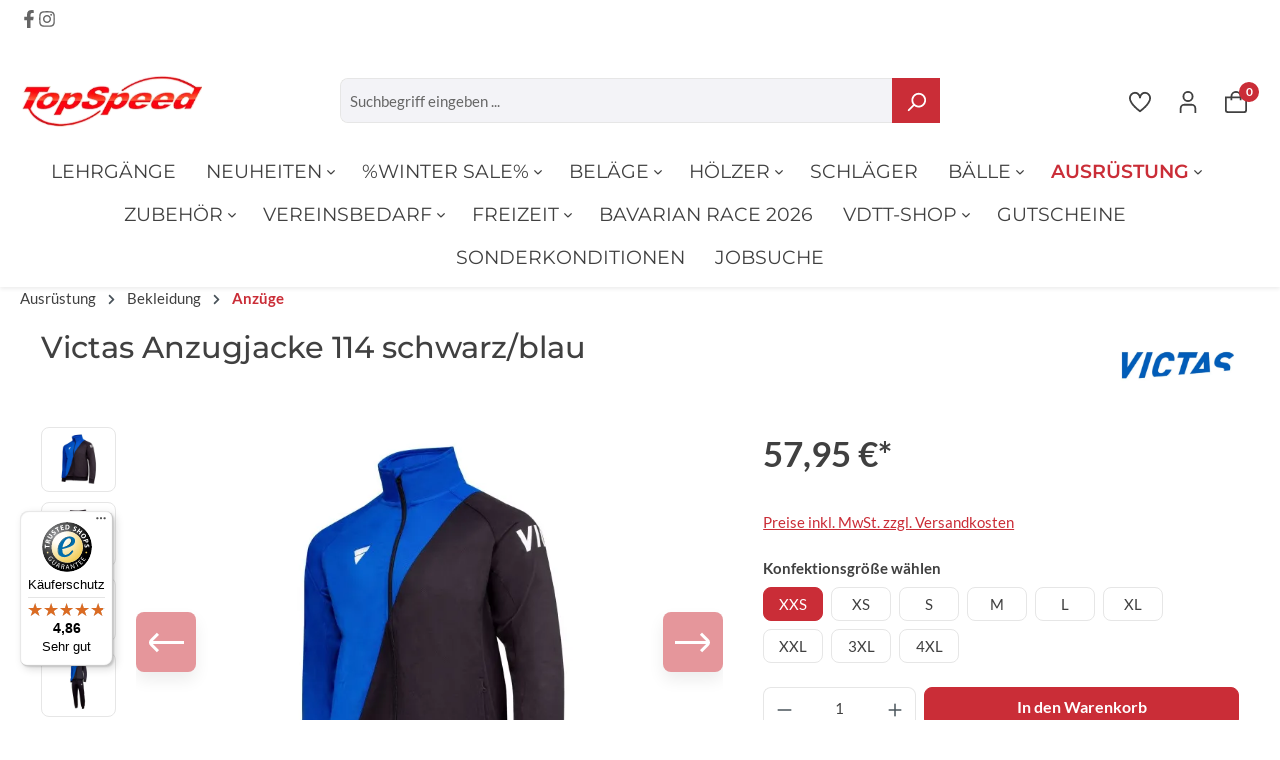

--- FILE ---
content_type: text/html; charset=utf-8
request_url: https://www.google.com/recaptcha/api2/anchor?ar=1&k=6LeTnAwqAAAAAJ-Afd-mUxW8-rfDdgMfhnbcWSe5&co=aHR0cHM6Ly90b3BzcGVlZC10dC5jb206NDQz&hl=en&v=PoyoqOPhxBO7pBk68S4YbpHZ&size=invisible&anchor-ms=20000&execute-ms=30000&cb=q8j3tkz8fz9f
body_size: 48658
content:
<!DOCTYPE HTML><html dir="ltr" lang="en"><head><meta http-equiv="Content-Type" content="text/html; charset=UTF-8">
<meta http-equiv="X-UA-Compatible" content="IE=edge">
<title>reCAPTCHA</title>
<style type="text/css">
/* cyrillic-ext */
@font-face {
  font-family: 'Roboto';
  font-style: normal;
  font-weight: 400;
  font-stretch: 100%;
  src: url(//fonts.gstatic.com/s/roboto/v48/KFO7CnqEu92Fr1ME7kSn66aGLdTylUAMa3GUBHMdazTgWw.woff2) format('woff2');
  unicode-range: U+0460-052F, U+1C80-1C8A, U+20B4, U+2DE0-2DFF, U+A640-A69F, U+FE2E-FE2F;
}
/* cyrillic */
@font-face {
  font-family: 'Roboto';
  font-style: normal;
  font-weight: 400;
  font-stretch: 100%;
  src: url(//fonts.gstatic.com/s/roboto/v48/KFO7CnqEu92Fr1ME7kSn66aGLdTylUAMa3iUBHMdazTgWw.woff2) format('woff2');
  unicode-range: U+0301, U+0400-045F, U+0490-0491, U+04B0-04B1, U+2116;
}
/* greek-ext */
@font-face {
  font-family: 'Roboto';
  font-style: normal;
  font-weight: 400;
  font-stretch: 100%;
  src: url(//fonts.gstatic.com/s/roboto/v48/KFO7CnqEu92Fr1ME7kSn66aGLdTylUAMa3CUBHMdazTgWw.woff2) format('woff2');
  unicode-range: U+1F00-1FFF;
}
/* greek */
@font-face {
  font-family: 'Roboto';
  font-style: normal;
  font-weight: 400;
  font-stretch: 100%;
  src: url(//fonts.gstatic.com/s/roboto/v48/KFO7CnqEu92Fr1ME7kSn66aGLdTylUAMa3-UBHMdazTgWw.woff2) format('woff2');
  unicode-range: U+0370-0377, U+037A-037F, U+0384-038A, U+038C, U+038E-03A1, U+03A3-03FF;
}
/* math */
@font-face {
  font-family: 'Roboto';
  font-style: normal;
  font-weight: 400;
  font-stretch: 100%;
  src: url(//fonts.gstatic.com/s/roboto/v48/KFO7CnqEu92Fr1ME7kSn66aGLdTylUAMawCUBHMdazTgWw.woff2) format('woff2');
  unicode-range: U+0302-0303, U+0305, U+0307-0308, U+0310, U+0312, U+0315, U+031A, U+0326-0327, U+032C, U+032F-0330, U+0332-0333, U+0338, U+033A, U+0346, U+034D, U+0391-03A1, U+03A3-03A9, U+03B1-03C9, U+03D1, U+03D5-03D6, U+03F0-03F1, U+03F4-03F5, U+2016-2017, U+2034-2038, U+203C, U+2040, U+2043, U+2047, U+2050, U+2057, U+205F, U+2070-2071, U+2074-208E, U+2090-209C, U+20D0-20DC, U+20E1, U+20E5-20EF, U+2100-2112, U+2114-2115, U+2117-2121, U+2123-214F, U+2190, U+2192, U+2194-21AE, U+21B0-21E5, U+21F1-21F2, U+21F4-2211, U+2213-2214, U+2216-22FF, U+2308-230B, U+2310, U+2319, U+231C-2321, U+2336-237A, U+237C, U+2395, U+239B-23B7, U+23D0, U+23DC-23E1, U+2474-2475, U+25AF, U+25B3, U+25B7, U+25BD, U+25C1, U+25CA, U+25CC, U+25FB, U+266D-266F, U+27C0-27FF, U+2900-2AFF, U+2B0E-2B11, U+2B30-2B4C, U+2BFE, U+3030, U+FF5B, U+FF5D, U+1D400-1D7FF, U+1EE00-1EEFF;
}
/* symbols */
@font-face {
  font-family: 'Roboto';
  font-style: normal;
  font-weight: 400;
  font-stretch: 100%;
  src: url(//fonts.gstatic.com/s/roboto/v48/KFO7CnqEu92Fr1ME7kSn66aGLdTylUAMaxKUBHMdazTgWw.woff2) format('woff2');
  unicode-range: U+0001-000C, U+000E-001F, U+007F-009F, U+20DD-20E0, U+20E2-20E4, U+2150-218F, U+2190, U+2192, U+2194-2199, U+21AF, U+21E6-21F0, U+21F3, U+2218-2219, U+2299, U+22C4-22C6, U+2300-243F, U+2440-244A, U+2460-24FF, U+25A0-27BF, U+2800-28FF, U+2921-2922, U+2981, U+29BF, U+29EB, U+2B00-2BFF, U+4DC0-4DFF, U+FFF9-FFFB, U+10140-1018E, U+10190-1019C, U+101A0, U+101D0-101FD, U+102E0-102FB, U+10E60-10E7E, U+1D2C0-1D2D3, U+1D2E0-1D37F, U+1F000-1F0FF, U+1F100-1F1AD, U+1F1E6-1F1FF, U+1F30D-1F30F, U+1F315, U+1F31C, U+1F31E, U+1F320-1F32C, U+1F336, U+1F378, U+1F37D, U+1F382, U+1F393-1F39F, U+1F3A7-1F3A8, U+1F3AC-1F3AF, U+1F3C2, U+1F3C4-1F3C6, U+1F3CA-1F3CE, U+1F3D4-1F3E0, U+1F3ED, U+1F3F1-1F3F3, U+1F3F5-1F3F7, U+1F408, U+1F415, U+1F41F, U+1F426, U+1F43F, U+1F441-1F442, U+1F444, U+1F446-1F449, U+1F44C-1F44E, U+1F453, U+1F46A, U+1F47D, U+1F4A3, U+1F4B0, U+1F4B3, U+1F4B9, U+1F4BB, U+1F4BF, U+1F4C8-1F4CB, U+1F4D6, U+1F4DA, U+1F4DF, U+1F4E3-1F4E6, U+1F4EA-1F4ED, U+1F4F7, U+1F4F9-1F4FB, U+1F4FD-1F4FE, U+1F503, U+1F507-1F50B, U+1F50D, U+1F512-1F513, U+1F53E-1F54A, U+1F54F-1F5FA, U+1F610, U+1F650-1F67F, U+1F687, U+1F68D, U+1F691, U+1F694, U+1F698, U+1F6AD, U+1F6B2, U+1F6B9-1F6BA, U+1F6BC, U+1F6C6-1F6CF, U+1F6D3-1F6D7, U+1F6E0-1F6EA, U+1F6F0-1F6F3, U+1F6F7-1F6FC, U+1F700-1F7FF, U+1F800-1F80B, U+1F810-1F847, U+1F850-1F859, U+1F860-1F887, U+1F890-1F8AD, U+1F8B0-1F8BB, U+1F8C0-1F8C1, U+1F900-1F90B, U+1F93B, U+1F946, U+1F984, U+1F996, U+1F9E9, U+1FA00-1FA6F, U+1FA70-1FA7C, U+1FA80-1FA89, U+1FA8F-1FAC6, U+1FACE-1FADC, U+1FADF-1FAE9, U+1FAF0-1FAF8, U+1FB00-1FBFF;
}
/* vietnamese */
@font-face {
  font-family: 'Roboto';
  font-style: normal;
  font-weight: 400;
  font-stretch: 100%;
  src: url(//fonts.gstatic.com/s/roboto/v48/KFO7CnqEu92Fr1ME7kSn66aGLdTylUAMa3OUBHMdazTgWw.woff2) format('woff2');
  unicode-range: U+0102-0103, U+0110-0111, U+0128-0129, U+0168-0169, U+01A0-01A1, U+01AF-01B0, U+0300-0301, U+0303-0304, U+0308-0309, U+0323, U+0329, U+1EA0-1EF9, U+20AB;
}
/* latin-ext */
@font-face {
  font-family: 'Roboto';
  font-style: normal;
  font-weight: 400;
  font-stretch: 100%;
  src: url(//fonts.gstatic.com/s/roboto/v48/KFO7CnqEu92Fr1ME7kSn66aGLdTylUAMa3KUBHMdazTgWw.woff2) format('woff2');
  unicode-range: U+0100-02BA, U+02BD-02C5, U+02C7-02CC, U+02CE-02D7, U+02DD-02FF, U+0304, U+0308, U+0329, U+1D00-1DBF, U+1E00-1E9F, U+1EF2-1EFF, U+2020, U+20A0-20AB, U+20AD-20C0, U+2113, U+2C60-2C7F, U+A720-A7FF;
}
/* latin */
@font-face {
  font-family: 'Roboto';
  font-style: normal;
  font-weight: 400;
  font-stretch: 100%;
  src: url(//fonts.gstatic.com/s/roboto/v48/KFO7CnqEu92Fr1ME7kSn66aGLdTylUAMa3yUBHMdazQ.woff2) format('woff2');
  unicode-range: U+0000-00FF, U+0131, U+0152-0153, U+02BB-02BC, U+02C6, U+02DA, U+02DC, U+0304, U+0308, U+0329, U+2000-206F, U+20AC, U+2122, U+2191, U+2193, U+2212, U+2215, U+FEFF, U+FFFD;
}
/* cyrillic-ext */
@font-face {
  font-family: 'Roboto';
  font-style: normal;
  font-weight: 500;
  font-stretch: 100%;
  src: url(//fonts.gstatic.com/s/roboto/v48/KFO7CnqEu92Fr1ME7kSn66aGLdTylUAMa3GUBHMdazTgWw.woff2) format('woff2');
  unicode-range: U+0460-052F, U+1C80-1C8A, U+20B4, U+2DE0-2DFF, U+A640-A69F, U+FE2E-FE2F;
}
/* cyrillic */
@font-face {
  font-family: 'Roboto';
  font-style: normal;
  font-weight: 500;
  font-stretch: 100%;
  src: url(//fonts.gstatic.com/s/roboto/v48/KFO7CnqEu92Fr1ME7kSn66aGLdTylUAMa3iUBHMdazTgWw.woff2) format('woff2');
  unicode-range: U+0301, U+0400-045F, U+0490-0491, U+04B0-04B1, U+2116;
}
/* greek-ext */
@font-face {
  font-family: 'Roboto';
  font-style: normal;
  font-weight: 500;
  font-stretch: 100%;
  src: url(//fonts.gstatic.com/s/roboto/v48/KFO7CnqEu92Fr1ME7kSn66aGLdTylUAMa3CUBHMdazTgWw.woff2) format('woff2');
  unicode-range: U+1F00-1FFF;
}
/* greek */
@font-face {
  font-family: 'Roboto';
  font-style: normal;
  font-weight: 500;
  font-stretch: 100%;
  src: url(//fonts.gstatic.com/s/roboto/v48/KFO7CnqEu92Fr1ME7kSn66aGLdTylUAMa3-UBHMdazTgWw.woff2) format('woff2');
  unicode-range: U+0370-0377, U+037A-037F, U+0384-038A, U+038C, U+038E-03A1, U+03A3-03FF;
}
/* math */
@font-face {
  font-family: 'Roboto';
  font-style: normal;
  font-weight: 500;
  font-stretch: 100%;
  src: url(//fonts.gstatic.com/s/roboto/v48/KFO7CnqEu92Fr1ME7kSn66aGLdTylUAMawCUBHMdazTgWw.woff2) format('woff2');
  unicode-range: U+0302-0303, U+0305, U+0307-0308, U+0310, U+0312, U+0315, U+031A, U+0326-0327, U+032C, U+032F-0330, U+0332-0333, U+0338, U+033A, U+0346, U+034D, U+0391-03A1, U+03A3-03A9, U+03B1-03C9, U+03D1, U+03D5-03D6, U+03F0-03F1, U+03F4-03F5, U+2016-2017, U+2034-2038, U+203C, U+2040, U+2043, U+2047, U+2050, U+2057, U+205F, U+2070-2071, U+2074-208E, U+2090-209C, U+20D0-20DC, U+20E1, U+20E5-20EF, U+2100-2112, U+2114-2115, U+2117-2121, U+2123-214F, U+2190, U+2192, U+2194-21AE, U+21B0-21E5, U+21F1-21F2, U+21F4-2211, U+2213-2214, U+2216-22FF, U+2308-230B, U+2310, U+2319, U+231C-2321, U+2336-237A, U+237C, U+2395, U+239B-23B7, U+23D0, U+23DC-23E1, U+2474-2475, U+25AF, U+25B3, U+25B7, U+25BD, U+25C1, U+25CA, U+25CC, U+25FB, U+266D-266F, U+27C0-27FF, U+2900-2AFF, U+2B0E-2B11, U+2B30-2B4C, U+2BFE, U+3030, U+FF5B, U+FF5D, U+1D400-1D7FF, U+1EE00-1EEFF;
}
/* symbols */
@font-face {
  font-family: 'Roboto';
  font-style: normal;
  font-weight: 500;
  font-stretch: 100%;
  src: url(//fonts.gstatic.com/s/roboto/v48/KFO7CnqEu92Fr1ME7kSn66aGLdTylUAMaxKUBHMdazTgWw.woff2) format('woff2');
  unicode-range: U+0001-000C, U+000E-001F, U+007F-009F, U+20DD-20E0, U+20E2-20E4, U+2150-218F, U+2190, U+2192, U+2194-2199, U+21AF, U+21E6-21F0, U+21F3, U+2218-2219, U+2299, U+22C4-22C6, U+2300-243F, U+2440-244A, U+2460-24FF, U+25A0-27BF, U+2800-28FF, U+2921-2922, U+2981, U+29BF, U+29EB, U+2B00-2BFF, U+4DC0-4DFF, U+FFF9-FFFB, U+10140-1018E, U+10190-1019C, U+101A0, U+101D0-101FD, U+102E0-102FB, U+10E60-10E7E, U+1D2C0-1D2D3, U+1D2E0-1D37F, U+1F000-1F0FF, U+1F100-1F1AD, U+1F1E6-1F1FF, U+1F30D-1F30F, U+1F315, U+1F31C, U+1F31E, U+1F320-1F32C, U+1F336, U+1F378, U+1F37D, U+1F382, U+1F393-1F39F, U+1F3A7-1F3A8, U+1F3AC-1F3AF, U+1F3C2, U+1F3C4-1F3C6, U+1F3CA-1F3CE, U+1F3D4-1F3E0, U+1F3ED, U+1F3F1-1F3F3, U+1F3F5-1F3F7, U+1F408, U+1F415, U+1F41F, U+1F426, U+1F43F, U+1F441-1F442, U+1F444, U+1F446-1F449, U+1F44C-1F44E, U+1F453, U+1F46A, U+1F47D, U+1F4A3, U+1F4B0, U+1F4B3, U+1F4B9, U+1F4BB, U+1F4BF, U+1F4C8-1F4CB, U+1F4D6, U+1F4DA, U+1F4DF, U+1F4E3-1F4E6, U+1F4EA-1F4ED, U+1F4F7, U+1F4F9-1F4FB, U+1F4FD-1F4FE, U+1F503, U+1F507-1F50B, U+1F50D, U+1F512-1F513, U+1F53E-1F54A, U+1F54F-1F5FA, U+1F610, U+1F650-1F67F, U+1F687, U+1F68D, U+1F691, U+1F694, U+1F698, U+1F6AD, U+1F6B2, U+1F6B9-1F6BA, U+1F6BC, U+1F6C6-1F6CF, U+1F6D3-1F6D7, U+1F6E0-1F6EA, U+1F6F0-1F6F3, U+1F6F7-1F6FC, U+1F700-1F7FF, U+1F800-1F80B, U+1F810-1F847, U+1F850-1F859, U+1F860-1F887, U+1F890-1F8AD, U+1F8B0-1F8BB, U+1F8C0-1F8C1, U+1F900-1F90B, U+1F93B, U+1F946, U+1F984, U+1F996, U+1F9E9, U+1FA00-1FA6F, U+1FA70-1FA7C, U+1FA80-1FA89, U+1FA8F-1FAC6, U+1FACE-1FADC, U+1FADF-1FAE9, U+1FAF0-1FAF8, U+1FB00-1FBFF;
}
/* vietnamese */
@font-face {
  font-family: 'Roboto';
  font-style: normal;
  font-weight: 500;
  font-stretch: 100%;
  src: url(//fonts.gstatic.com/s/roboto/v48/KFO7CnqEu92Fr1ME7kSn66aGLdTylUAMa3OUBHMdazTgWw.woff2) format('woff2');
  unicode-range: U+0102-0103, U+0110-0111, U+0128-0129, U+0168-0169, U+01A0-01A1, U+01AF-01B0, U+0300-0301, U+0303-0304, U+0308-0309, U+0323, U+0329, U+1EA0-1EF9, U+20AB;
}
/* latin-ext */
@font-face {
  font-family: 'Roboto';
  font-style: normal;
  font-weight: 500;
  font-stretch: 100%;
  src: url(//fonts.gstatic.com/s/roboto/v48/KFO7CnqEu92Fr1ME7kSn66aGLdTylUAMa3KUBHMdazTgWw.woff2) format('woff2');
  unicode-range: U+0100-02BA, U+02BD-02C5, U+02C7-02CC, U+02CE-02D7, U+02DD-02FF, U+0304, U+0308, U+0329, U+1D00-1DBF, U+1E00-1E9F, U+1EF2-1EFF, U+2020, U+20A0-20AB, U+20AD-20C0, U+2113, U+2C60-2C7F, U+A720-A7FF;
}
/* latin */
@font-face {
  font-family: 'Roboto';
  font-style: normal;
  font-weight: 500;
  font-stretch: 100%;
  src: url(//fonts.gstatic.com/s/roboto/v48/KFO7CnqEu92Fr1ME7kSn66aGLdTylUAMa3yUBHMdazQ.woff2) format('woff2');
  unicode-range: U+0000-00FF, U+0131, U+0152-0153, U+02BB-02BC, U+02C6, U+02DA, U+02DC, U+0304, U+0308, U+0329, U+2000-206F, U+20AC, U+2122, U+2191, U+2193, U+2212, U+2215, U+FEFF, U+FFFD;
}
/* cyrillic-ext */
@font-face {
  font-family: 'Roboto';
  font-style: normal;
  font-weight: 900;
  font-stretch: 100%;
  src: url(//fonts.gstatic.com/s/roboto/v48/KFO7CnqEu92Fr1ME7kSn66aGLdTylUAMa3GUBHMdazTgWw.woff2) format('woff2');
  unicode-range: U+0460-052F, U+1C80-1C8A, U+20B4, U+2DE0-2DFF, U+A640-A69F, U+FE2E-FE2F;
}
/* cyrillic */
@font-face {
  font-family: 'Roboto';
  font-style: normal;
  font-weight: 900;
  font-stretch: 100%;
  src: url(//fonts.gstatic.com/s/roboto/v48/KFO7CnqEu92Fr1ME7kSn66aGLdTylUAMa3iUBHMdazTgWw.woff2) format('woff2');
  unicode-range: U+0301, U+0400-045F, U+0490-0491, U+04B0-04B1, U+2116;
}
/* greek-ext */
@font-face {
  font-family: 'Roboto';
  font-style: normal;
  font-weight: 900;
  font-stretch: 100%;
  src: url(//fonts.gstatic.com/s/roboto/v48/KFO7CnqEu92Fr1ME7kSn66aGLdTylUAMa3CUBHMdazTgWw.woff2) format('woff2');
  unicode-range: U+1F00-1FFF;
}
/* greek */
@font-face {
  font-family: 'Roboto';
  font-style: normal;
  font-weight: 900;
  font-stretch: 100%;
  src: url(//fonts.gstatic.com/s/roboto/v48/KFO7CnqEu92Fr1ME7kSn66aGLdTylUAMa3-UBHMdazTgWw.woff2) format('woff2');
  unicode-range: U+0370-0377, U+037A-037F, U+0384-038A, U+038C, U+038E-03A1, U+03A3-03FF;
}
/* math */
@font-face {
  font-family: 'Roboto';
  font-style: normal;
  font-weight: 900;
  font-stretch: 100%;
  src: url(//fonts.gstatic.com/s/roboto/v48/KFO7CnqEu92Fr1ME7kSn66aGLdTylUAMawCUBHMdazTgWw.woff2) format('woff2');
  unicode-range: U+0302-0303, U+0305, U+0307-0308, U+0310, U+0312, U+0315, U+031A, U+0326-0327, U+032C, U+032F-0330, U+0332-0333, U+0338, U+033A, U+0346, U+034D, U+0391-03A1, U+03A3-03A9, U+03B1-03C9, U+03D1, U+03D5-03D6, U+03F0-03F1, U+03F4-03F5, U+2016-2017, U+2034-2038, U+203C, U+2040, U+2043, U+2047, U+2050, U+2057, U+205F, U+2070-2071, U+2074-208E, U+2090-209C, U+20D0-20DC, U+20E1, U+20E5-20EF, U+2100-2112, U+2114-2115, U+2117-2121, U+2123-214F, U+2190, U+2192, U+2194-21AE, U+21B0-21E5, U+21F1-21F2, U+21F4-2211, U+2213-2214, U+2216-22FF, U+2308-230B, U+2310, U+2319, U+231C-2321, U+2336-237A, U+237C, U+2395, U+239B-23B7, U+23D0, U+23DC-23E1, U+2474-2475, U+25AF, U+25B3, U+25B7, U+25BD, U+25C1, U+25CA, U+25CC, U+25FB, U+266D-266F, U+27C0-27FF, U+2900-2AFF, U+2B0E-2B11, U+2B30-2B4C, U+2BFE, U+3030, U+FF5B, U+FF5D, U+1D400-1D7FF, U+1EE00-1EEFF;
}
/* symbols */
@font-face {
  font-family: 'Roboto';
  font-style: normal;
  font-weight: 900;
  font-stretch: 100%;
  src: url(//fonts.gstatic.com/s/roboto/v48/KFO7CnqEu92Fr1ME7kSn66aGLdTylUAMaxKUBHMdazTgWw.woff2) format('woff2');
  unicode-range: U+0001-000C, U+000E-001F, U+007F-009F, U+20DD-20E0, U+20E2-20E4, U+2150-218F, U+2190, U+2192, U+2194-2199, U+21AF, U+21E6-21F0, U+21F3, U+2218-2219, U+2299, U+22C4-22C6, U+2300-243F, U+2440-244A, U+2460-24FF, U+25A0-27BF, U+2800-28FF, U+2921-2922, U+2981, U+29BF, U+29EB, U+2B00-2BFF, U+4DC0-4DFF, U+FFF9-FFFB, U+10140-1018E, U+10190-1019C, U+101A0, U+101D0-101FD, U+102E0-102FB, U+10E60-10E7E, U+1D2C0-1D2D3, U+1D2E0-1D37F, U+1F000-1F0FF, U+1F100-1F1AD, U+1F1E6-1F1FF, U+1F30D-1F30F, U+1F315, U+1F31C, U+1F31E, U+1F320-1F32C, U+1F336, U+1F378, U+1F37D, U+1F382, U+1F393-1F39F, U+1F3A7-1F3A8, U+1F3AC-1F3AF, U+1F3C2, U+1F3C4-1F3C6, U+1F3CA-1F3CE, U+1F3D4-1F3E0, U+1F3ED, U+1F3F1-1F3F3, U+1F3F5-1F3F7, U+1F408, U+1F415, U+1F41F, U+1F426, U+1F43F, U+1F441-1F442, U+1F444, U+1F446-1F449, U+1F44C-1F44E, U+1F453, U+1F46A, U+1F47D, U+1F4A3, U+1F4B0, U+1F4B3, U+1F4B9, U+1F4BB, U+1F4BF, U+1F4C8-1F4CB, U+1F4D6, U+1F4DA, U+1F4DF, U+1F4E3-1F4E6, U+1F4EA-1F4ED, U+1F4F7, U+1F4F9-1F4FB, U+1F4FD-1F4FE, U+1F503, U+1F507-1F50B, U+1F50D, U+1F512-1F513, U+1F53E-1F54A, U+1F54F-1F5FA, U+1F610, U+1F650-1F67F, U+1F687, U+1F68D, U+1F691, U+1F694, U+1F698, U+1F6AD, U+1F6B2, U+1F6B9-1F6BA, U+1F6BC, U+1F6C6-1F6CF, U+1F6D3-1F6D7, U+1F6E0-1F6EA, U+1F6F0-1F6F3, U+1F6F7-1F6FC, U+1F700-1F7FF, U+1F800-1F80B, U+1F810-1F847, U+1F850-1F859, U+1F860-1F887, U+1F890-1F8AD, U+1F8B0-1F8BB, U+1F8C0-1F8C1, U+1F900-1F90B, U+1F93B, U+1F946, U+1F984, U+1F996, U+1F9E9, U+1FA00-1FA6F, U+1FA70-1FA7C, U+1FA80-1FA89, U+1FA8F-1FAC6, U+1FACE-1FADC, U+1FADF-1FAE9, U+1FAF0-1FAF8, U+1FB00-1FBFF;
}
/* vietnamese */
@font-face {
  font-family: 'Roboto';
  font-style: normal;
  font-weight: 900;
  font-stretch: 100%;
  src: url(//fonts.gstatic.com/s/roboto/v48/KFO7CnqEu92Fr1ME7kSn66aGLdTylUAMa3OUBHMdazTgWw.woff2) format('woff2');
  unicode-range: U+0102-0103, U+0110-0111, U+0128-0129, U+0168-0169, U+01A0-01A1, U+01AF-01B0, U+0300-0301, U+0303-0304, U+0308-0309, U+0323, U+0329, U+1EA0-1EF9, U+20AB;
}
/* latin-ext */
@font-face {
  font-family: 'Roboto';
  font-style: normal;
  font-weight: 900;
  font-stretch: 100%;
  src: url(//fonts.gstatic.com/s/roboto/v48/KFO7CnqEu92Fr1ME7kSn66aGLdTylUAMa3KUBHMdazTgWw.woff2) format('woff2');
  unicode-range: U+0100-02BA, U+02BD-02C5, U+02C7-02CC, U+02CE-02D7, U+02DD-02FF, U+0304, U+0308, U+0329, U+1D00-1DBF, U+1E00-1E9F, U+1EF2-1EFF, U+2020, U+20A0-20AB, U+20AD-20C0, U+2113, U+2C60-2C7F, U+A720-A7FF;
}
/* latin */
@font-face {
  font-family: 'Roboto';
  font-style: normal;
  font-weight: 900;
  font-stretch: 100%;
  src: url(//fonts.gstatic.com/s/roboto/v48/KFO7CnqEu92Fr1ME7kSn66aGLdTylUAMa3yUBHMdazQ.woff2) format('woff2');
  unicode-range: U+0000-00FF, U+0131, U+0152-0153, U+02BB-02BC, U+02C6, U+02DA, U+02DC, U+0304, U+0308, U+0329, U+2000-206F, U+20AC, U+2122, U+2191, U+2193, U+2212, U+2215, U+FEFF, U+FFFD;
}

</style>
<link rel="stylesheet" type="text/css" href="https://www.gstatic.com/recaptcha/releases/PoyoqOPhxBO7pBk68S4YbpHZ/styles__ltr.css">
<script nonce="N0UGDKCaT472G9hY_phv4A" type="text/javascript">window['__recaptcha_api'] = 'https://www.google.com/recaptcha/api2/';</script>
<script type="text/javascript" src="https://www.gstatic.com/recaptcha/releases/PoyoqOPhxBO7pBk68S4YbpHZ/recaptcha__en.js" nonce="N0UGDKCaT472G9hY_phv4A">
      
    </script></head>
<body><div id="rc-anchor-alert" class="rc-anchor-alert"></div>
<input type="hidden" id="recaptcha-token" value="[base64]">
<script type="text/javascript" nonce="N0UGDKCaT472G9hY_phv4A">
      recaptcha.anchor.Main.init("[\x22ainput\x22,[\x22bgdata\x22,\x22\x22,\[base64]/[base64]/[base64]/[base64]/[base64]/UltsKytdPUU6KEU8MjA0OD9SW2wrK109RT4+NnwxOTI6KChFJjY0NTEyKT09NTUyOTYmJk0rMTxjLmxlbmd0aCYmKGMuY2hhckNvZGVBdChNKzEpJjY0NTEyKT09NTYzMjA/[base64]/[base64]/[base64]/[base64]/[base64]/[base64]/[base64]\x22,\[base64]\x22,\x22w4tzV8ODRV/CnMKoIl1ZM8ODAnLDrcOHTSLCh8KFw6HDlcOzOMKLLMKLQF94FDrDh8K1Ni3CusKBw6/[base64]/[base64]/[base64]/[base64]/DrcKGw7I5csKuwq3Dpl7CkG/[base64]/[base64]/DkMOZwqwWw5t0XsOQd1Y7wrIHZRvDiMOwUMK4w7zDjzxVFwbDolbDqsKIw5XDo8OBwpHDnnQQw7zDqBnCq8Ouwq1Pwq7CryRibMKtKsOvw4/[base64]/GC1IZRXCqiLDqDnCnivDh3TDtcKBwqd9woHCo8KLKlrDjQ7CtcKzfnfCnW7DnsKLw5slFcKRAEcZw43CrmbCijDDr8O3BMOmwofDjWIAZn/[base64]/DsMOhw7g4CAnCpcK3w5lNZD7Dk8OcWElNwoAaWVVLL8OHw6DDu8KPwoJzw7QtYwfCmUNyFcKDw6tDesKsw7QWw7RxcsKywosjDhkLw7p/cMKaw4lqwpfCkMKFIXDDisKPRHoEw6c/wr1gWSnCksOaMULDrz8WC283eQkzwpZHbAHDni3DmcKuVChHW8OsBcORwohpZVXCk2nCtW1tw7IuTXTDqcOfwobDrBDDkMORO8OCw4Y4GB1oKR/DuhZYwrfDiMO/KRLDoMKtHxpYGsKDwqPDjMKMwqzCnzbDssKdDEnCrsK8w5kvwpnCmQ3CssOrAcOEwpEUC2wawovCvFJiPBHCiihgU1o6w7MDw7fDvcKHw7ZOPDszKxELwo/[base64]/ClDgLYyxAw5ZxFMKiwoofR8Ozw73Dk2jCngkFw5DDukRHwqBwJyVnw4/Cm8OzKF/DtsKLJ8OsY8KrLcKYw6LCjVnCisK9GsO5MUrDtH7CkcOkw67Dtj9oTcOdwr11J3hsfknCtjQ+c8KZw4NYwpoOYk3CjEDCjmwhw4l9w5XDhcKSwp3Dj8O/ZABiwpUVVsK/ZG49ICvCqzVtQAsOwpIKQBxiSWxhYFhQMjAZwqofC0bDs8OjVMOzw6XDnA7DpsKkK8OqfjVWwo/DmMK/bDkKw7oSN8KCwqvCow3DlsKsWwbCksKxw5jDj8O8w4Mcw4HCmsOKcTAWw47Cv3DCmkHChEYTRRAFSkcSwo7CnMKvwowKw6rCs8KVRnXDgcKxajvCtAnDhh7CuQ5aw78ow47CmAthw6bCnBsMG1rCuw40fUjDqj0cw7zCkcOnN8ORwoTCm8O/NMO2AMOWw6plw6FNwoTCpgbCgCURwqDCkihCwqXCsDTDpsOVPsO6bC1gB8O8FDkHwrLCjcOVw6UBZsKiQTPCsz3DngfChcKfE1Vvc8O5wpLCizLCu8OHwoPDsk1nbGnCqsOTw43CicOgwoLCoR9cwo/[base64]/Dq8KFIhfDoAQXXxnDjkJJH2FBUSzDhDVOwqVNwrcLUFYDwotHbcOvdcOWcMOxwqnCg8OywpLCijjDhytvw7cMw5cFAn3Cv1XCpUM0SMO1wrg3YmLDj8O2d8KfdcKtT8OuTMOcw7bDgHbCjWLDsnVcJMKFe8OhHcO4w4wwByZpw5J9XSBBBcO/OQM5ccOVZ10NwqvCiCUKJzJ9PsOgwpMTb2bCrMOBVMOfwpDDkDQNT8Otw7g3f8OZJxwQwrBRaSrDrcO9RcOGw6vDoHrDrk4jw4pVXMKOwrfCiUcFQMOPwqZmCcOGwrB8w6nCjsKsPAvCqsKMYm/DonEXw4AVbMKtVsO3M8KPwpQ4w7zCsztZw6sIw4Y4w7QCwq5tfsK0GGV2wqI/[base64]/DhMKoKMKnw60Ow5E2w4hDNlTDqicAwrYrw5dhwqnDucK7csOEwrDDmRY5w4UTecOUHnvCmhlIw4o/DAFtw5nChFNSUsKFNsONOcKDXsKFLmbCgwzDpMOuJcKOKCXCr3bDs8KbPsOTw5QFV8KhecKzw5nDp8O4wpgcOMOrwqPDpX7CrMK6wr7CisOxZRJvO1jDlU3DqiMODcKTOQDDpMOrw58/MBspwonCoMKyWRvCoWB/wq/CkwxqX8KeUcOmw6JkwoYKTiUywqfCqivCosKxHWksWDkCLEPCi8O7SxTDsB/Co08QasO+w4/ChcKCCjhFwqgNwovCrTIZWWLCrAk3wqpXwp9lfmwVF8Oww7TChcOMwrltw5rCscKNLADCvMOiwoljwoHCkGjCnMOkPBbCu8KTw75Twrw6wrvCtsKswq8Ew6vClmXDi8OswpVBJgDCuMK1XG3DnHIaRm/CsMO8B8KsZMOYwoh9FMKuwoFGXVAkAHPCn10YBi8Hw5hmYwozTBEBK0kcw7YZw7cqwqI+wrPCvjcDw48iw6pofMOMw51aPMKyGcO5w7tRw4NQSVRgw6JMI8KKw6JKw57DnnlOwr51SsKYZjFLwrDCmsO2e8O3wokkClkpOcKbA3rDswNZwp/CtcOeCS3DgxzCk8OyXcKsTsKWHcOxwo7Cjw0JwrU2w6DCvHjCmMK8CsKzwo/ChsOFw6Ixw4ZHw64abSzDo8KwZsKIEcO3AU7Dn0nCu8KJw6HDkgUhw4lew4/[base64]/DgxcAW3EOw75Zwr9PAhxsQMOIwoTCq8KBw5DCmGrDr14/[base64]/[base64]/Dk8KwX8OTw5fCo8OZw7pER8O7w6rDk8KRdcKOwrMNSMKwbFzDhcO7w57DhjEcw4PCs8KWPUfCrGPDl8Kbw5s0w5soLMKHw6hTUsOIVBfCq8KKHB/[base64]/DqsONa8KUw4jCh8OiwphKw4JRBsK7w41pwpE6GUdwfm98K8KxeU/DnMKTa8OuQ8KOw6EFw4doVR4DY8OKwpDDu3wfOsKuw6HCqMOOwofDuz0UwpvCukpBwoJqw5tSw7jDrcOdwogBTMK8BlRIdhrCpCFzw5V/J1hZw7/[base64]/Djidvw7LDtsOVPMOYRVd/D1gpwpY9VMKiwqbDlFgDLsKIwq4Mw746IFPCikBZbmwmBQPCq31QahXDsxXDtgVsw4DDjWlRw4rCn8KkSz9pwrzCvcK6w7VVw6tHw6puDcOywojCm3HDgn/[base64]/MTDDqMOBXBbDgEPCpVjDpcKRwpvCvMKbIhXCosOVCSI1wpt/DRdTw5VZUHnCox3Dr3wNF8OOVcKlw5PDnm3Dm8O5w7/DqnjDhF/DslLCu8KUw5pEwrkDH2Y+J8KZwqfCuy/CrcOwwrjCpx56AEoZZTfDnUF0w4XDsCBawp0zMGvCiMKtw4XDtsOgV2PDvA3CncKNMcOzMzh7wo/DgMOrwqjCnFkLBcO7CMOfw4HCmnHChijDq3TDmSPClTd+I8K6LwdzFhUWwrpMfsOOw4t8V8KtT08kUkLDmB/[base64]/CmsOzLcOjcTXDkipfwr8TScKSwqjCpcKXw4sMwoVAIEnCtnDCsRLDonTChDxOwoVVEDkpbVplw5IwBsKAwpDDjGHCo8OzAkbDnSvCugHCvQ1PM0dnSj8/wrN3UsK9KsK4w5gFKVTCqcKLwqbDhAPCtsKPVydlVAfDj8Kew4cPw7Y6w5fDm0UTEsKiPcKFNH/DqXptwo7Ci8OMw4IOwqUfJ8OSw5RGwpZ5woMYEsKqw5fDusO6HsONLDrCkBRIwp3CuDLDl8KXw5E7FsKrw4rCvyFqPkbDi2dVVxXDq11Hw6HCl8OVw45taw80G8OVwpvDnMOLbMKWw5tVwrUbcsOxwqA5RcK4FFUgKm51wrDCncOVwonCmsO/KgABwoIhTMK5SRHDj0PDq8KOw5QoJ2omwrc9w7EzPcO/NcOFw5x+Z2xJdBnCqcOSacOgdsO1FsOQwrkUwqQIwpvCusOxwqsZflDDjsKZwpUIC1TDicO4w6rCicOZw6RLwrttagvDvBfCsGbCgMO3w5vDnwcpV8OnwoTDrTw7NhHCs3sgwplHVcK3WF4Mc3LDrkB7w6F7wpbDkCTDk3QYwqpzc2/CiEfCnsOUwrJzQ0TDpsKdwoPCn8O/w5gbWMO/fjLCisOhGRh/wqcSVTt/RMOOBMKBG2HDsQU3QHXCjXJEw4d3OmTChcOBAcOQworDqW3Cp8OVw5jCjcKROio2wrzDgcKlwqp7w6FxBcKNScOQbcO9w61FwqTDo0DDr8OtAknDrWvCp8KxYDDDtMOWb8O2w7/CnMO1woEGwqF/X1jDpcOPYSNUwrzDhxfClnzChlJ1PQNUwrnDmkcyC0DCi0vCisOqXjZgw45fEBYQLMKdUcOIJ1nDvV3DvsOzw6APw5xZe3BEw6Igw4TCnQXClUsbGMOWBWYjwoNkc8KDLMOJw5HCqiluwpVQw4vCrxfCj3DDjsOINB3DtCTCtVFjw4szHwHDr8KXw5cCOsOLwrnDsk/CrEzCoBh3GcO5TsO4VcOrBSQLK2tWwrEEwqnDqBAPE8OVw7XDiMKWwoM2csO3L8KTwrUUw54aLMKqwrvDjybCuiDCt8O4WwzCk8KpDcOgwrfCoGtHHz/DpT3CpMOSw49/ZsOsMsKowpRKw4JOcmLCp8OkNMKKIgcFwqDDo15Cw4x6SUPCshN/[base64]/wr/[base64]/CoAsswofCkwx/[base64]/CmcOSbiAtwps/ScKUAznCvMOgLsKNSwtRw6jCggTDnsKwbVxoBMOMw7XClAAWwrbCp8OnwphwwrvCmA5bSsK4UMO7QXXDksKjBhdTwogwRsObOVnDkkd8wp4Hwoo0w5JTYl7DrQXDkmvCtj/DuEbCgsOUFSgoKyc/w77DknU0w73CrcOkw78TwojDt8OhYkwiw6xuwqJWfsKQFGHCil/DvMKPT3l3NRDDp8KCeB7CkHQ4w48/[base64]/[base64]/DqiDChXQJHcOeMGDDt27DtMKVwo3DrgMNw4rCgcKGw78xUcKJwqDDmSLDu17DmEBkwqTDqTDDmnIKIcOZO8Kdwq7DlgXDqAPDhcK9woEkwqBqGcK8w7ZCw6o/TsOMwr4UBsOZCVhZBcKiB8O6VAFJw7c8wpDCmMOBwoNPwo/CojHDiwBxbg7DlwnDn8K9wrYiwovDiWTCrzI5wpvDqsK4wrPClSIVw5HDrDzCjMOgYMKWw4jCnsKowovDtRYywp1ZworCisOfFcKewoPCjj8uLjZYYMKMwo5yaBIowrt7aMK0w6/Cu8OzBgXDisKfR8K4RcK8O2Y3woLCg8Krd1HCpcKxK2rCsMKXTcKzwoAJSDvCqMKnwqnCl8OwWMK1w4c2wo96RCsbIkJhw6fCvcOqS31QOcKqw5DChcO3wqdmwofCo2dsOcKFw7FiLkTCg8Kyw77DpmvDky/DuMKrw7F5ZBtRw6sWw77DksKlwooBwpHDjn4KwpzCnMOLJ1howphjw4Irw4EFwqwEEcOpw4tEW204H1DCiEMBW3s9wonCkG9rEGbDrwrDv8KDIMOQSVrCp3ttOMKHwqLCqi06w6vCiWvCksO/[base64]/wo3Cn2zCkG7DiWLCk8OZwpQAw7d+wrPCrMOWQcOKVDLCpMKqwoocw4JEw5dXw6VTw6B2wp1iw7gZMlB3w4Y9C0c/cRfCl08bw5jDmcK5w4XCgMK0VsOBdsOWw41WwopNV3HChRJJMVIjw5LDoS07w4fDkcO3w4A/XmV5wqzCqsKxYkrCmMKSLcOgKGDDhmcMKRbDvsO7Z2dUZsKVFEvDtcOvBMOdZivDnFAIw4vDocOCG8OBwrrClArCrMKGY2XCqBhyw5d/wqVGwqgcUcOwA0AjSToTw7IaLhLDm8KuWMKewpXDjMKwwqF6MAHDrG7Dind5egvDg8OmEMKGwq0UfsKRM8OJb8KAwps7fSkVMj/CscKdw6kawrbChcK2wqh+wq9hw6ZdHsK/w6EVd8KEw74QKW/[base64]/CjcK3VBjDlMKFD8OEwrPCn8OkCcOsD8KOwp4CYB8Fw7HDuEHCgMK1w4LCmR3CqFjDuHIbw4HCu8Omw5AqecKPw6/CjjXDgcKLPwbDq8OhwqEiX2FiEsKxNnBMw4MRTMKkwpbCisKyBMKpw6/Ck8KwwpjCnSpuwqZ1wr4ww5/CqMOYZW3CvHrCqsKyQR9Owp11wqtMN8O6dSQ5woXCiMOtw5kpfC0NQ8KGRcKBPMKtfTg5w55Gw7l/Q8Kof8O6C8OKIsOew4BWwoHCnMKhw57DsislPcOWwoMjw7TCgcK1wro5wqRoO1dnEMO7w5g5w4opYAfDiXvDh8OLN27DhcOUw6/Cgj/DmChifzcYWEvChk/DjcKuYTN4w6LCqcK6ICt/WcKfFgxTwpJuwopoJ8OXwoXChRp3w5YQCVrCsiXDq8OMwokQZsKYFMOYwpEAOz7DgMKcw5zDpsKRw7vCqMOvQj3CscK1JsKYw4g+I1wePgbCsMK/w5LDpMK9wp3DpzN5LUd3YFXChMKdbMO5X8Kbw7/DisO6wpZPacOUU8Kzw6LDv8OhwqDCtCUVDsKoFSQZPcK5w4wYZcK/VcKBw4LCq8KxSj0oG2jDvcO0fMKZEFAwVnjDgsKhPElsFEs8woJqw4MmBMKOwoVdw4DDkid7SFTCtcK/w6gXwrsbIjgbw4/DjMK+GMKidDzCucOfw7XChMKsw7nCmcK9wqbCrXzDkMKWwpUTwprCosKVMlTCiA1ScsKRwrTDssOawr0Fw6dBZsKmw7xZFsOmGcOdwqPDuCktw4/Dg8O6dsKYwppnKV8Qw5BDw5DCr8ONwonCkDrClMO4RDTDg8Oiwo/DnVkFw4gOwqg3dsOIw5tXwr3DvCYdZHpywovDnRvCjFICw4Umwq3DrMKTEMKBwoYlw4NCUMOEw6FhwrsWw4DDtFHCi8Ksw5NYEQVew4VtL13DjGDDumhaKwtew5BVWUh7wpE1AsKhbMKBwo/Dj27DlcKwwpbDhMOQwpJFcWnChktzwrcsFsO0wqXCplpTBDfCh8KZMcOICQQjw6bCmFfChWtKwr0SwqXDgcKEQhlvenJTbsKERcK2UcOCw4jChcKTw4kDwp9RDkzChMKcDBA0woTDq8KWbCIERcKeMi/Cq3QPw6gfOsKDwqtRwp1fZlhRAwgMw4sJKcKgw7nDqi8hRhPCtsKfZHXClcOrw49WEwRNG3jCiULCq8KWw4/Do8KLFsKxw6wYw6fCs8K7G8OUbMOONURyw5dVIsOLwpIww4vClHvCocKHH8K7worCmUDDnEfCvcKNSHtOw7g+XTvCqHLChR3Cu8KYHjJhwrPDkk/CqcO/w5TChsKMNQ9SRsKDw4XCkBHDpMKFM0Rpw74Fw53DvlzDqVpECcOkw6/Cr8OhPWbDmMKcXjHDjsOMSAXCtcOGXwvCtGBpAsKdQMKYw4LClMK5w4fCh0vDqcOawptdY8KmwoIww6XDiUvCsSDCnsKzCwvCoFrClcOyLlTCtMO9w7TCvFpKPcKoeQ/DjsKpdsOTZcOuwo8QwoUswrzCksKxwpzCisKXwoc7wrHClsOsw67Dn0rDtFVKWSRWdQcFw4F0LcK4wrpGwrzDmF8iDW/DkmkKw6Q5w41pw7DDgjXChnEew7/CsGsewp/DnCbDtHBHwrJAw4kCw7EbW3zCpMKwTMOlwpjCksOWwoJIwq1taRciVDhoBQ/CrQY9eMOOw6rCjA4uASLDkAEgSsKNw53DncO/ScOPw7o4w5QPwoLChTI4w49IBTdsFwlFKcKbJMO/wrY4woXDkcKtwqp/HsKnwoZrC8Ovwp4FIjoewphew7zDp8ORP8Ofwr3Dp8OWwr3CpcKyRBozTSHClyNxMcOdwqzDtTXDiT3DlRvCsMKwwogrJQDDo3PDqcKjW8OEw5lswrcMw7vCk8O0woprAwbCgw5Cey0bwo/DrcK5FMOfwp/[base64]/MH9rfUtlwqrCohQkwogmw6Jrw5sww4dJbXTCq2QXC8Omw6nCqMKQWcK3SyPDs18ow4knwpXCtsO9dktFw4rDucKzMWfDgMKsw6jCtkLDoMKnwrwKGcK6w4p/fQ7DqMK1wqPDmjPCtwfDiMOCGGTDnsO7WTzCucKdw7IfwprCnAl/[base64]/DmsKqXcKnMD/CiSpUw4gJN2vCu1geHMO6wpfDlWXCvlxjVsObThU1wqvDj2YOw7cRTMK+wojCkcOyKMO3w5/CmgnDgG1cwrpKwpPDi8KqwrRnHsKgw6vDhcKVw4AcP8KzSMOTJUXChhPChcKqw5xFbcO6PcKxw6sDDMK8w53Dl0A2w67CiyrDo1owLA1twpY1VMK0w5XDsnTDtMO7wpDDrA5fDsORTsOgEGDDmxHCljIMHQ3DmVhZIMO/[base64]/DvsKsw6LDn8KwRxB+w5zDnC58w78JYjt0WhrCqRnCmFzCrsOawqMew7rDm8ORw54aHR0CCsK7w7rCuCPDn17CkcOiIsKuwonCg1nCgcKfJMOUw7IMQEEBecOCwrZZb03CrsOkKcKfw4TDjmUyW37CvTgvwrp1w7HDryrCujkZwpTDksK/w45Ewp3CvmgBfsO7bh8bwrBRJMKSYA/Cn8KOWynDtQc/woh8cMKfJ8ONw79CK8KIegnCmk1bw6QhwotcbDxCcsKxQsKewrdrJ8OZB8ODO3knwpTCjy/[base64]/DjDPCvsKrwr7Cg8KHwqXCvMOEwpvCqU/DoGYqKi/CmAxnw5rDicOoBVozHBRQw4XCqcOkw54yXsOvb8ODJFsww5LDh8OTwoDCiMKBQTnCh8Kow5lyw7nCqUY3DMKUwrtaCx/[base64]/[base64]/CtsKJIj/ChjFmw77DkcKMwqLDoMKmwqkrwoBawpjDucKRw7PDtcKnXMKJbT/DjsKSAMKCSF7DqMK+CEbCscOFQWHDhMKrY8OWecOMwpNbw7o/[base64]/DnMKhw44mC04CLsKdw5LCl8O+w6bDkMOBwrfCk0keWcOEw4x/w4vDicKUIVh/wqPDgRQjesOqwqLCucOFeMOOwq8rdsOJJ8KBUUR/w6EHG8O6w7rDtArCpcOVZ2ANciUqw7/CgjNEwq3DqgZVXMK6w7J1SMOFw5zDm1fDisOHwp3DtUh+GSnDs8KPA1HDjU1CCTjCmcO/wozDmcOzwqbCqC7CvsK/KBrDocKwwqwWw7fDnkJywoEiJMKlWMKTwrrDucKuUl14wrHDuzcTfB4tbcKAw6ZzbsOXwoPDl0nChTt6bsOCNgHCu8OtwoTDi8OswqzDp1UHJjwqHj1bScOlwqt/YVbDqsKyO8KXfxrChT7ChRrCuMKlw4PClSfDrsK6woTCrsOhG8OCPcOsLVzCqmIlasK2w5HDqMKVwp7DhcK2w559wrkvwofDoMKXfcK5wrXCtU/Cv8K2UWnDuMOFwpQRGg/CrMOgBsKrGcKVw5/CqsK6fDfCgVXCnsKvw5chwrJHw6tjOmsJJF1YwoLCixTDigE5Vg5pw5sldComA8ONaXpzw5I0SgJcwqkzfcKucMKBdjDDi2/CicK8w6LDq1zCjsOsJDQzInzCncKXw5/DqMKAYcOxJ8Oew4DCpl/DqMKwEU7CusKAHsOrw7TDmMOuGiDCtyXDpVzDn8OdWcOtd8OhWsOmwqcbDMK5wrnCjsKsUBPDjT99w7PCklA4w5Zbw4vDg8OEw6ItJMORwp7DmUfDt2HDmcKsGkVhJcKtw5LDqcKQGGVRw5TCoMKdwp1+OsO/w7TDtUlTw7zDgCQ1wrHDjiscwrNbN8KrwrIow6FKS8OsZVjDuBtDJMOGwrfCn8OLwqvCp8O3w7g9VB/DksKMw6rCvzIXYcOAwrk9RcOtw4AWE8KGw4fChy85w58ywoLDkytXLsKWwr3DssOhd8KXwp3DksKFXMOswrbCtzNJCCtYQ3fCvsO0w7NWBMO6Cj1Pw6/DsznDthDDuW8+Z8KFw6QeX8KqwqwKw6zDpsO7LGzDp8KBQGnCuEfCvcOqJcOnw6zCoXQZw5XCgcOew7HDvsOowqfDgHU6B8K6CA9zw6zCnMK6wqjDo8Okwq/DmsKuwr8Pw6pGb8Kyw5rCrjMaQm4Iw6k8V8K2wq7CiMKjw5p/wr3CucOkd8OIwq7Ch8OGTzzDqsKGwqF4w74lw5J8VH0Mw61HPXQ0CMKYaUvDgnENIEYtw7jDgMOtc8OIHsO8w6MDw5RMw63Co8O+wpHCmcKWbSzDqk/DvwV6YDrClMOMwpkeeBl6w5PCuFl/w63Cr8KOMsKcwoYawpIywppywohxwrnDn1HCmn3DnA3DrC7CqRMnBcONVMOQK1zCsxDDsit/EcK6wq/DgcKFwrgfN8K7K8KVwpPCjsKYEBPDqsO3wrIUwqlmw5XDr8OwaWrDlMK+L8OPwpHDh8K5wq5XwrosLXbDrsKGegvDmj3CrRUtVkgve8Ogw7bDt1d3LX3DmcKKN8KPBsOvHhowa0JuPSHCtDfDrMKewojDnsKIwrFZwqbDu1/CqVzDoiHDs8KRw7fCqMOgw6Iowr14eCNNUAlaw57DuBzDuzTCvnzCnsKOMjw+ZWprwokjwpJJXMKuw7NSR3zCpcKRw4fCtsKcRcOXQ8Ofw7LCicKQw4bDiD3CscOyw5fDvMKcLkQRworCgsOdwqPDkipdw6vDs8Kww57Cgg0ww6UYG8KoVh/Ck8K5w547H8OBOUTDhEl5YGAsfcKHw4oecAvDmUjDgD5yAA58bQ3Cm8OMwrzCoyzCkDsKNiMkwoZ/Ji0Sw7DCv8OUwp4bw65Bw6/CicKfw7Q9wpgvwrjDiEzCrQ/[base64]/[base64]/DhMOcw4YVw7cwC1jDvsORYFbDgsK3N8KAw4PDoGhSbsKgwp0cwplPw7FCwqkpEhDDuwbDg8KaNMOmw71NRsKqwobDk8O6wrx1w708SjJJwoHDhsOiW2BHYFDCtMOMw5dmw5IqeVM/w57CvsKDwrLDoUrDnsOTwrJzcMO7Wn0gHmdMwpTDo3zCg8O/BsO1wosIw7xxw6ldXmzChUZ8eGhQXGzCnCvDjMOtwpwjwqLCpsOeWcKCw5QLwo3CiFnCkF7DqyhNH2l6CcKjLlZhw7fCgnhbb8Oow5NtUE3Djn5Kw44kw6pzNRLDgz5ow7LDj8KawoBZCsKNwoUkSDrCiwhYOxp2w7/[base64]/DmsOAQRw5wp9Xw6cdwrILHcK1w644HsK1w7bCocKuX8KBKS9cw6bCi8KaID91KGvDt8Oqw4HDnXvDtTHDrsKHeibCjMOow5DCoFEDTcOsw7V8e30ITsK0wrTDoynDgG0/wotTQMKiQitMwqPDpcOSSnVjegTDtcK2SXvCizTDl8K0QMOhdn8SwoFSW8KiwqvClj97BMOjHsKwFmDDp8OhwrJZw4HDgl/DhsKkwqs+KyJEw5XCs8K7wrQyw6RoIMOnfTppwojDhsKeJGHDkSLCowhbZsOlw6N3A8OPX3pow7PDglpoUsKzRMOGwrfDgsO1HcKtwrfDj0nCo8OfG2EZaUk4VTDDrD3DscOZM8KVAsKqeF/[base64]/Cr03CiMOfwqbCrkQlYMKaJVjCvkTDn8Kow5VZw7PDhMO+wqkFMH/DmHYgwp1dHMO9bypUacKow7hPW8Obw6LDmcOSDAPDocK5wp/CkCDDp8KiwofDl8KwwosUwo5cRRsXwrPCnRhmRMK/w6TCpMKMacOkwoTCisK0w5RAShZ1MsKYNMKFwoUgJsOKJcOOCMOrwpPDp1LCgC/CvcKrwrfClsKswohQW8O4wqzDvVkIAhTCiCoFwqZqwrV2w5vCl0DCncKEw4vDgn4Iwq/[base64]/DoHo7w4PCrsKtwrANw5/CojjDm8OAwr/CqMKmwoM7MSrCuFJSdcOFXcKxVcOWPsO2HcOYw55CPQzDuMKvUsOHXS5ZAsKRw6MMw4fCisKYwoIUw7zDnsO0w7fDqG1zcDhEUWhFHDvDhsOSw4LDrsOtayJcVDTCgMOcBnVXwqR5WntYw5YMfxFyA8Kpw6/Csg8ZbMOKe8KGe8Kgw7oGwrDDnTNrw57DmMOTScKzMcKaC8OwwpQyZT/CoGbCm8Kid8O/PRnDvWUzDA1Qwo0yw4zDscK/[base64]/DpHdawq0PHj1Cw4g6wo3Ch8KTw57DgXNjwpEoJ8OQw7ojO8KNwr/CosKkPcKiw7sfZ1gVwrPDp8OodwnDt8Ksw4R2w6jDnFsNwpNgR8KYwobCh8KINsKeQRHCnDZiU0nCi8KmDUfDmEvDpsK/[base64]/w7nCjkoIRiwDw7XDmWhewprDn8KEw5w1wr0Zw77CksKUaW4ZNBHDo19NQ8KdCMORbhDCuMOnRBBaw6zDm8KVw53CnmTCn8KhbUI0wqlxwoTCrmjDnMOyw5HCisK+wrbDrsKZwppAScKwI1ZvwqUbeD5Fw4MhwpjCisOvw4FPNcKXXsOdIsKYM2/[base64]/DkcK+WA1acUVaw63CigfDjFjCvAYlbcOxYSXCk2ZNQMK5MMOqOcOkw4fDtMKDLnIrw6LCk8OGw7klRx19fHTDjxpPw77CjsKvQGHClFVqEFDDmQvDg8KfGSJlK3TDoFp+w5hawpnCoMKcwqbCpErDs8KzU8OKw7LCnkc4wovCpSnDoU4HD1/DtzAywo8iM8Kqw5MEw78hw6oJw7Flw4BQG8O+w5IIw5DCpB4xEXXDiMKUGcKlfsOvw70IZcOEYSnDvHo3wrPDj2/DsEQ+w7cxw6MNDTsvEB7DqhzDvMO6JsOYdUjDrcK7w5tNBGVNw73Ci8KeQhvDjxlmw4LDq8KYwrPCosK3WsKRUxVkAyZ/wpNGwpZgw5RrwqbCl2bDsX3DoxFVw6/DkUtiw6ZYY15/[base64]/CrQ/DhMKwGTLDvlp2w7/DjhLCjBTDhMOsExHDvjvClsKZbFsxw7t6w6IdYMKVPHdSw4fCm17CncKiGQjCnwTCsA0FwqzCkFXDlMOfwo3CpGVYaMKwCsO1w5dHF8KXw5dGDsKhwoXDq15PQAxgNk/DtEt8wogWOkc2WEIjwoklwq7DiQBsJMOIUxnDlTrCo17DqMOQXsK+w7h6fj0HwqIKWlMwW8O9UjMdwpHDpQtgwrJxUsKCMiMlBMONw7vCkMOfwpHDgMKOd8OVwp5ZYsKaw43DncK0wr/Dt3wlQzLDv0ECwr/CnWzDki1twrYKM8OGwqPDisOow7HCp8OqEFTDmioQw7TDk8OeOMOgw5sMwqnDpGnCmXzDsEXCiQJDWMOJFRzDvQ8yw6fDriZhwrY9w6YYCWnDpsOtNMOMW8KhRsO3Y8OUX8O6UnNZAMKxCMOMYVZfwqjCtQ3ClyrDnD/CkmzDsmJnw7MTNsOOQ3cyw4LDugpMV1/CsFRvw7TDvlHDpMKNw4zCnV0Dw4HCqR0twq/CocO0wozDicKpMFjCqMKmMB9bwocuwrdMwqTDhXHCsRHDh3NkAcK9woczVcOQwpgibAXDncOuHVlaCMKOw7XDgi3CqS83JHR7wo7CmMKSfsKEw6BDwpZUwrYnw70mUsKNw67Dk8OVcTjDisOHwrzChsKjEGHCs8Ktwo/CoU/[base64]/CncKuwpbDiMOjCUTCkMOUDF8kw4sZXXnCocOnw43DsMKRGVN/w68lw7rCnkRMw5gjck/CgTtBw6/DhFXCmDHCqsKyBBXDt8OcwoDDvsOPw7FsbwEQw4kvTsOrZ8OGNB3CmMKDwo7DtcO9BMOow6YsJcODw57Co8Kow6kzLsKObsOESgvDuMKUwpo8wrQGwrXDvF/ClcKewrzCqVXDpsKLwp7Cp8KsHsOSEmcXw6LDmDMtcMKUwpfDsMKGw7DDsMKiVsKrw7zDvcK9E8OjwovDr8KjwrvDgHALWlYQw5rCsD/CvHQiw4oCNjp3w7kaZMO/wp8rwoPDqsKPOsOiOVpCaVPCn8OeaysDUcK2woQuPMOcw6nDh3UnXcKqJcO1w5bDqhbDhMOFw6h8Q8Ojw7nDuCpdwrfCuMOSwo83AC4MVsOcfyDCqFoHwpYjw7bCvATCggbCpsKMwpEKwpXDmlDCkMKPw7HDiTnCgcK7S8O3w4MlG3TDq8KJezskwptKw4/CjsKIwrDDpsOqS8Ohwp4PfCbCmcOnacO9PsO/[base64]/Cj8KWwpgHaXXCvcOMw515wocPMcOUJcK8FhbChX1eLsOQwrDDj050UMOuNMOGw4INXcOFw68AOXAvwr9tBz3CkMKHw4JNYFXDq1NjeSTDuyBcF8OqwoPCowQGw4vDgcK8w6s+CcKCw4zDvMOrUcOQw77DhQPDvTsPVcKMwpgPw4YENMKNw5U/[base64]/Do8Kdw4bCozTChVTCgw3DkxnDucOuwqzDvsKwwrljCz8jK2xtEnrCnSTCucO1w6jDlcK1QsKuw5F3OSPCsnYvRxXDmlNJQMOrM8K2BBPCnGDDvTPCmXXDjSDCocOQD0lOw6nCqsObPXrDr8KjZMOXwp9RwrHDkMKIwrHCr8OSw4nDjcO4FMOQfGLDvsK/Z2wWw6vDpxvCisK/JsOnwql9wqzCm8OGw7YOwoTCpEoJHcOpw5IfDXQjeXsMDl4ERsOqw61wWSDDj2TCnQoGGUnChsOew7RTDlwwwpUhbkR9Iy1Gw7pkw7QXwoxAwpnCvh3DlGPCnj/[base64]/MsOAfsOLwoPDnQbDicODwqZYB8KUwr/Ct8KOY34zwojDunTCtcKMwph6w6wpZMKaccKkLsOKcgU2wopkE8KuwqHCl2bClxtuwobCrcKlOcO6wrsmRcO1WhMVwqVRwrI/RMKjHMKqWMOoaXc4wrnCmMO1MGQXZ196AWd6SUrDjnA8B8KAd8Kxw73CrsKCWBAwAcONOH8CS8KMwrjDswVQw5ILWCLDoXl8RVfDvcO4w7/CucK7CQLCrHR8DUXDmF7Dr8ObJ1TCnRQzw6fCicOnwpHCpCPCqhQ2w5rDtcOiw74dwqLCmMK5dMKZK8OFwprCucO/OwprNljCicO+NcOPwrlQOcKQIBDDs8O3OMO6cyfDi0jCh8Oxw7DChDLCtcKuCMOMwqHCnzwxJwfCr2oGw47DqMKZScOrZ8KwR8KRw47DvCLCicOgw73Cn8K2OnBOw7XDnsKQwonCtUcMWsOSwrLCuRNyw7/[base64]/LGoowqhQOX7CvjnClgrDkiLDjH/CgGggw4nDuw/DmMOXwo/CjAjCgsORVCpLw6d/w5Uuwr/DhMOVc3FHw5gow59AcMKaBsO/d8OKAjNFccKfCxnDrcKNQ8O7ejFlwrHDs8Ksw57DrcKFQWM8w6dPPh/CqhnCqsKOPsOpwrbDlw3ChcOPw7R4w6VKwr1GwqEUw6zCpyJCw64aQS98wpnDicKhw4vCusKvw4LDgsKEw505WGUsEsKMw7AZXk56ASFtN1nDj8KVwogfEsKDw48pccK/WkjCmBHDtMKtwojDnWYvw5nCkTcBIsOGw5/DpWUDIsKcJ3PDnsOOw6vDj8K/aMOPXcOvw4TCnBLDlHg/CDzDgsKGJcKWw6vCjh3DgcKZw4xmw6fDqH/[base64]/[base64]/DvMO4aEjDmntLw5PDt1wOwrZQDmfDq0VvwqwzSzfCvivCu0/CtVowJQAwRcOCw61/X8KuDw3CusOSwo/[base64]/DlMOsw7o6w6FAFR/CjVVpwpfCjHgHUkjDmMOFwrjDuhpVI8Kmw6MFw7nCtcK9wpDDnMO8MMKuw7w2GMOtTsK4fcKeNXAjw7LCvsKJD8OiW0JHUcKsNCjClMOnw5caBT/DnWjDjBTCqMOeworDhCHCsnHCtcOiwr5+w6pfwqtiwrnCgMKmw7TCvSB5wq0AP1jCmsKOwpBhBlshJHVXVErDksKxfjYzFAJ3QsORacOsUMKFUSjDscOQMQbClcOTKcK9wp3DmAB0JwUwwp54WcOjwrrCpxlENsO5Uz7DqsKXwqthw7hmIsOdU0/DvzbCk30nw6N8wonCucKew6vCs0QzGARYesOEJcOhBsOXwrnDgHx0w7zCjsK1b2gOIMOgHcOjwpzDv8KlAQXCr8OFw4IYw5VzZzrCrsOTaCPCh31Fw5/CusKzVcKJwrfChV00w5jDkMKEJsOcNMOawrwfJHvCsxU1T2hmwpnClQRZI8KSw67CoT3DqMO3wpI0DS3CqWXCmcOXwoh+SHxcwpMYbX/[base64]/w6XDk8KxIF/Cv2TCkMOjw55uwqbDk8KuKAfCoH5LIMO6IMOEJS/DmQwWE8OzAQXCtXrDmVMIwoJ5IFnDiy56w5gLSgHDmDvDq8KMZlDDpV7DlljDgMOlFWoMDEhnwqxywqIewp1ESyhzw6fClMK3w53DhBAfwqMzwpPDs8Kvw6IAw77CiMOJWV8xw5x1VTdQwofCi3U0asOYw7fCqBZFNnzCsE93w6/CqUx4wqrClsOyfXBfcjjDtxDCgz8Gbwh4w5AkwpwqMsOCw7HClMKhZF8dw5QNWUnCjMOIwpIawplUwrzDlm7CiMK8MA7CiQYvd8K9OF3DoDUgOcKRwqRObU1ie8Ksw6Zye8OfGcOdPydXJlvCicODT8O7PHvCt8OQDCjCrwLCrh41w6/DmDpTYMO/w4fDiWUYJC8BwqrDpcKwb1YQI8OsTcO1w4zCjCjDpcOtCcKWw6xJw6HDtMKaw6PDkgLCm2/Dt8Oew4jCgXLCp2DDs8KAwpscw6lmwq5EUhMvw4LDrsK3w40twojDrMORR8O7wrARXMOww7FUDH7CoGxew7REw5d+w484wpvCgcO8Ll/CiFbDnw7CjRvDuMKEwpDCt8KOR8OKUcOHYFxFw7tiw5TCpz7DnsOLKMOZw6V2w6PDthorFRXDjznCkCZpwojDozcnHCzDpcODSzhawp9RY8K/R2zDrxgpL8O7w4EMw5DDu8KmNSHDi8Kqw48qKsOCD0nCoEVBwphDw6kFLmwFwrXDlcKnw5M/GT9hEx/CisKeM8KpaMOmw7FNGx8FwoAxw5jCj0kOw5XDr8K0BMOFFsOMHsK9XhrCuXJ3UVjDocKywpcxGcK8w7XDgsKuM3vDk3/CkMOmAMKtwpRVwozCrMOcw53DqMKaYMKbw4PDpG4/fsONwoLCgcO0L0rDtGsUGsOIAVFrw5LDosOsRlDDink8XcOfwotuRFA2fSDDvcK4w6sfasOtM2HCnQXDusKfw61jwpBqwrTDsFrDtmwBw6TCssKjwo4UP8KuDcK2FyzDtMKKHEsWwqN7MVU/EXPChMK4wrIeaVF/EsKkwrTClwnDusKbw75Vw5AbwqLCkcKCXV4bQMKwFkvCq2zDmsO2w60FMjvCgcOAbGvCosOyw7kdw5ouwp5eBS7DtsKJb8OOQcKCeS1fwqTCtUcmLDnChwJeKMKxLwt3worDscKyH3TCkMKvOsKFw57DqMOoL8OwwpMew5bDhcKbHcKRw5zCnsKfU8K5Ll/CjGLCnhUwTsKcw7HDu8OJw4xRw5o9JMKTw4x/PTXDlFxbNsOUXsKYVgoiw51oWMOfecK9wpDCi8KLwphvYxDCs8OtwrnCuxTDoDXCqcOkD8KbwpTDimfCl3zDr23CuF0+wqkfa8O2w6XDscO3w449wo/DkMOZbSpcw5xvNcODZGVFwqkNw6PDokpGL2XDkjjDmcKJw55zIsKvw4MtwqEJw6TCgcOeCVN9w6jCrXxOLsKIPcKZbcOAwpvCmwkMP8Krw73CqsOOBhV6w5/DtsOIwrl3bcOQw7/CtzoFZHTDphXDnMO+w5Ayw6rDicKewrPCggfDs0bCownDi8OFwrF9w6Rxf8KawqJdQiQya8KlH2ljBMKHwoBIw5HCjDzDkyTDjkDDnsKLwr7CgXjDvcKMwqHDimrDgcO/w4HDgQk/[base64]/N8Kfw4nDmz/DmG3Dlm9NUmJJwoUqXsKzwp1swqo8T3AeacO+VgXDocOhRwAkwpPDnTjCtWPDrm/Ci2o9G2oPw4sRw6/Dv1LCvCzDqMOYw6Agwo/CiB0xSSIRworCrHwNPDdrAmTClcOlw5EdwpAKw4I2HMKaPsKDw6wowqYOf17Dm8O2wqlFw5zDnhE2wp5yfsKuwp3CgMKXacOmanXDjMOUw5vDvSc8WFISw40lU8KDQsKqQ0PCgMOvw7LDl8O/DcOILlwgHElIwpTCiCMEw5nDsFzCkko0wo/CjsORwqjDvx3DtMKyMmQZE8KJw4bDjFxjwrrDnMOwwozDqMOcNirCgk4Qfw\\u003d\\u003d\x22],null,[\x22conf\x22,null,\x226LeTnAwqAAAAAJ-Afd-mUxW8-rfDdgMfhnbcWSe5\x22,0,null,null,null,1,[21,125,63,73,95,87,41,43,42,83,102,105,109,121],[1017145,652],0,null,null,null,null,0,null,0,null,700,1,null,0,\[base64]/76lBhnEnQkZnOKMAhmv8xEZ\x22,0,0,null,null,1,null,0,0,null,null,null,0],\x22https://topspeed-tt.com:443\x22,null,[3,1,1],null,null,null,1,3600,[\x22https://www.google.com/intl/en/policies/privacy/\x22,\x22https://www.google.com/intl/en/policies/terms/\x22],\x22uS9QdBV85N3CBifvI3SgAlub/u17Pwfeofx0AH5x9zA\\u003d\x22,1,0,null,1,1769156685664,0,0,[74,32,132,87,198],null,[24,149,117,42],\x22RC-hCcW0HQ0iOVYfQ\x22,null,null,null,null,null,\x220dAFcWeA5dlQLi0ChgDO2rRLs5VAvEH0jcqT4J2GDuK_dx3MH8BYe4Kl_FoA-7cx7W5BJN5asFhTjBZxopF80McFICDm0z9nP45A\x22,1769239485852]");
    </script></body></html>

--- FILE ---
content_type: text/javascript
request_url: https://widgets.trustedshops.com/js/XEBAF15597BECF4FF7CF79DE1FD30E830.js
body_size: 1436
content:
((e,t)=>{const a={shopInfo:{tsId:"XEBAF15597BECF4FF7CF79DE1FD30E830",name:"topspeed-tt.com",url:"topspeed-tt.com",language:"de",targetMarket:"DEU",ratingVariant:"WIDGET",eTrustedIds:{accountId:"acc-b66791fd-0292-4aaf-a640-28eded5176c0",channelId:"chl-0c2560be-e443-430e-b3f5-48e836f5d056"},buyerProtection:{certificateType:"CLASSIC",certificateState:"PRODUCTION",mainProtectionCurrency:"EUR",classicProtectionAmount:100,maxProtectionDuration:30,plusProtectionAmount:2e4,basicProtectionAmount:100,firstCertified:"2018-03-29 00:00:00"},reviewSystem:{rating:{averageRating:4.86,averageRatingCount:441,overallRatingCount:989,distribution:{oneStar:4,twoStars:2,threeStars:1,fourStars:37,fiveStars:397}},reviews:[{buyerFirstName:"Holger",buyerlastName:"S.",average:5,buyerStatement:"Super Shop, unkomplizierte Kommunikation. Schläger werden gut geklebt und blitzschnell verschickt",rawChangeDate:"2026-01-21T10:23:54.000Z",changeDate:"21.1.2026",transactionDate:"15.1.2026"},{buyerFirstName:"Arne-Christian",buyerlastName:"A.",average:5,buyerStatement:"Alles verlief reibungslos, unkompliziert und schnell.",rawChangeDate:"2026-01-19T11:23:23.000Z",changeDate:"19.1.2026",transactionDate:"13.1.2026"},{average:5,buyerStatement:"Schnelle Lieferung\nDas bekommen was ich bestellt habe",rawChangeDate:"2026-01-18T17:59:12.000Z",changeDate:"18.1.2026",transactionDate:"11.1.2026"}]},features:["GUARANTEE_RECOG_CLASSIC_INTEGRATION","SHOP_CONSUMER_MEMBERSHIP","DISABLE_REVIEWREQUEST_SENDING","MARS_EVENTS","MARS_REVIEWS","MARS_PUBLIC_QUESTIONNAIRE","MARS_QUESTIONNAIRE"],consentManagementType:"OFF",urls:{profileUrl:"https://www.trustedshops.de/bewertung/info_XEBAF15597BECF4FF7CF79DE1FD30E830.html",profileUrlLegalSection:"https://www.trustedshops.de/bewertung/info_XEBAF15597BECF4FF7CF79DE1FD30E830.html#legal-info",reviewLegalUrl:"https://help.etrusted.com/hc/de/articles/23970864566162"},contractStartDate:"2018-03-19 00:00:00",shopkeeper:{name:"TOPSPEED Tischtennis-Vertriebs GmbH",street:"Naupliaallee 10",country:"DE",city:"Ottobrunn",zip:"85521"},displayVariant:"full",variant:"full",twoLetterCountryCode:"DE"},"process.env":{STAGE:"prod"},externalConfig:{trustbadgeScriptUrl:"https://widgets.trustedshops.com/assets/trustbadge.js",cdnDomain:"widgets.trustedshops.com"},elementIdSuffix:"-98e3dadd90eb493088abdc5597a70810",buildTimestamp:"2026-01-23T05:25:45.859Z",buildStage:"prod"},r=a=>{const{trustbadgeScriptUrl:r}=a.externalConfig;let n=t.querySelector(`script[src="${r}"]`);n&&t.body.removeChild(n),n=t.createElement("script"),n.src=r,n.charset="utf-8",n.setAttribute("data-type","trustbadge-business-logic"),n.onerror=()=>{throw new Error(`The Trustbadge script could not be loaded from ${r}. Have you maybe selected an invalid TSID?`)},n.onload=()=>{e.trustbadge?.load(a)},t.body.appendChild(n)};"complete"===t.readyState?r(a):e.addEventListener("load",(()=>{r(a)}))})(window,document);

--- FILE ---
content_type: text/javascript
request_url: https://eu1-config.doofinder.com/2.x/9385b6ef-1489-4f4d-a24a-30f61562a8db.js
body_size: 1047
content:
(function (l, a, y, e, r, s, _) {
  l['DoofinderAppsObject'] = r; l[r] = l[r] || function () { (l[r].q = l[r].q || []).push(arguments) };
  s = a.createElement(y); s.async = 1; s.src = e; _ = a.getElementsByTagName(y)[0]; _.parentNode.insertBefore(s, _)
})(window, document, 'script', 'https://cdn.doofinder.com/apps/loader/2.x/loader.min.js', 'doofinderApp');

doofinderApp("config", "store", "9385b6ef-1489-4f4d-a24a-30f61562a8db")
doofinderApp("config", "zone", "eu1")

doofinderApp("config", "settings",
[{"vsn":"1.0","apps":[{"name":"layer","type":"search","options":{"trigger":"input[name='search']","zone":"eu1","url_hash":null},"overrides":{"autoload":{"mobile":null,"desktop":null},"layout":"FloatingEmbedded","custom_css":{"mobile":[""],"desktop":[""]},"custom_properties":{"mobile":["--df-accent-primary: #FF4530;\n--df-accent-primary-hover: #FF2E17;\n--df-accent-primary-active: #FC1A00;"],"desktop":["--df-accent-primary: #FF4530;\n--df-accent-primary-hover: #FF2E17;\n--df-accent-primary-active: #FC1A00;"]},"search_query_retention":true}},{"name":"recommendations_widgets","overrides":{"custom_css":".dfwidget-host .dfwidget-title {\nfont-family: \"Montserrat\", sans-serif;\nfont-size: 2em;\ncolor: #404040;\n}\n.dfwidget-host .dfwidget-card {\n  border: none;\n  }\n.dfwidget-host .card-pricing {\n    color: #CC0000;\n  }  \n .dfwidget-host {  \n--text-accent-color: #CC0000;\n  }  "},"widgets":[{"options":{"insertion_method":"insert_as_last","insertion_point":".product-detail-tabs.cms-element-product-description-reviews"},"overrides":{"hashids":["86ae590b08c0c2b9977299f7b80e1dbc"]},"widget_id":"3594dbae-dd0e-435b-acbb-3f376ebc5a2c","page_type_id":null,"widget_name":"Produktseite: Kunden haben auch angesehen"},{"options":{"insertion_method":"insert_after","insertion_point":".checkout-container"},"overrides":{"hashids":["86ae590b08c0c2b9977299f7b80e1dbc"]},"widget_id":"3bcdb77d-f3e8-4516-9ea3-675a4743c7da","page_type_id":null,"widget_name":"Warenkorb: Unter 10 Euro"}]}],"settings":{"defaults":{"currency":"EUR","language":"de-DE","hashid":"86ae590b08c0c2b9977299f7b80e1dbc"},"account_code":"74958f695f1832f00fef571967104b","search_engines":{"de-DE":{"EUR":"86ae590b08c0c2b9977299f7b80e1dbc"},"en-GB":{"EUR":"7cb225d5fc397b5f4c9d23bf5e2d5e9a"}},"checkout_css_selector":null,"checkout_summary_urls":[],"checkout_confirmation_urls":[{"value":"/checkout/finish","match_type":"contains"}],"sales_api_integration":null,"require_cookies_consent":true,"page_type_mappings":[{"id":295625,"type":"category_pages","match_conditions":[]},{"id":295626,"type":"home","match_conditions":[]},{"id":295627,"type":"product_pages","match_conditions":[]},{"id":295628,"type":"shopping_cart","match_conditions":[]}],"register_visits":true,"register_checkouts":true,"ga4_integration":false,"integrations_list":[],"platform_integration_type":"shopware_app"}}])